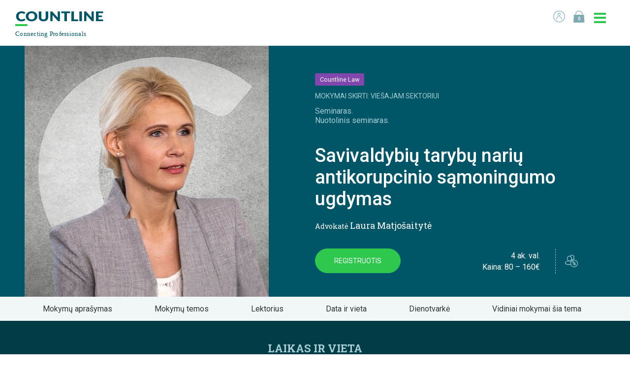

--- FILE ---
content_type: text/html; charset=UTF-8
request_url: https://www.countline.lt/renginys/savivaldybiu-tarybu-nariu-antikorupcinio-samoningumo-ugdymas/
body_size: 18053
content:
<!DOCTYPE html><html lang="lt"><head> <script type="text/javascript">
/* <![CDATA[ */
 var gform;gform||(document.addEventListener("gform_main_scripts_loaded",function(){gform.scriptsLoaded=!0}),window.addEventListener("DOMContentLoaded",function(){gform.domLoaded=!0}),gform={domLoaded:!1,scriptsLoaded:!1,initializeOnLoaded:function(o){gform.domLoaded&&gform.scriptsLoaded?o():!gform.domLoaded&&gform.scriptsLoaded?window.addEventListener("DOMContentLoaded",o):document.addEventListener("gform_main_scripts_loaded",o)},hooks:{action:{},filter:{}},addAction:function(o,n,r,t){gform.addHook("action",o,n,r,t)},addFilter:function(o,n,r,t){gform.addHook("filter",o,n,r,t)},doAction:function(o){gform.doHook("action",o,arguments)},applyFilters:function(o){return gform.doHook("filter",o,arguments)},removeAction:function(o,n){gform.removeHook("action",o,n)},removeFilter:function(o,n,r){gform.removeHook("filter",o,n,r)},addHook:function(o,n,r,t,i){null==gform.hooks[o][n]&&(gform.hooks[o][n]=[]);var e=gform.hooks[o][n];null==i&&(i=n+"_"+e.length),gform.hooks[o][n].push({tag:i,callable:r,priority:t=null==t?10:t})},doHook:function(n,o,r){var t;if(r=Array.prototype.slice.call(r,1),null!=gform.hooks[n][o]&&((o=gform.hooks[n][o]).sort(function(o,n){return o.priority-n.priority}),o.forEach(function(o){"function"!=typeof(t=o.callable)&&(t=window[t]),"action"==n?t.apply(null,r):r[0]=t.apply(null,r)})),"filter"==n)return r[0]},removeHook:function(o,n,t,i){var r;null!=gform.hooks[o][n]&&(r=(r=gform.hooks[o][n]).filter(function(o,n,r){return!!(null!=i&&i!=o.tag||null!=t&&t!=o.priority)}),gform.hooks[o][n]=r)}}); 
/* ]]> */
</script>
<meta charset="utf-8"><meta http-equiv="X-UA-Compatible" content="IE=Edge"><meta name="viewport" content="width=device-width, initial-scale=1, maximum-scale=1">  <script>(function(w,d,s,l,i){w[l]=w[l]||[];w[l].push({'gtm.start':
	new Date().getTime(),event:'gtm.js'});var f=d.getElementsByTagName(s)[0],
	j=d.createElement(s),dl=l!='dataLayer'?'&l='+l:'';j.async=true;j.src=
	'https://www.googletagmanager.com/gtm.js?id='+i+dl;f.parentNode.insertBefore(j,f);
	})(window,document,'script','dataLayer','GTM-NFW7SVQ');</script> <meta name='robots' content='index, follow, max-image-preview:large, max-snippet:-1, max-video-preview:-1' /><link media="all" href="https://www.countline.lt/wp-content/cache/autoptimize/css/autoptimize_35ece1f981c07745c0e06973fc816851.css" rel="stylesheet"><link media="only screen and (max-width: 768px)" href="https://www.countline.lt/wp-content/cache/autoptimize/css/autoptimize_645e25746732f92ab8912b8a07744c57.css" rel="stylesheet"><title>Savivaldybių tarybų narių antikorupcinio sąmoningumo ugdymas</title><meta name="description" content="Dokumentų valdymas. Dokumentu valdymo naujovės. Dokumentų valdymo pakeitimai. Dokumentai. Elektorniniai dokumentai. el dokumentai. Seminaras. Mokymai." /><link rel="canonical" href="https://www.countline.lt/renginys/savivaldybiu-tarybu-nariu-antikorupcinio-samoningumo-ugdymas/" /><meta property="og:locale" content="lt_LT" /><meta property="og:type" content="article" /><meta property="og:title" content="Savivaldybių tarybų narių antikorupcinio sąmoningumo ugdymas" /><meta property="og:description" content="Dokumentų valdymas. Dokumentu valdymo naujovės. Dokumentų valdymo pakeitimai. Dokumentai. Elektorniniai dokumentai. el dokumentai. Seminaras. Mokymai." /><meta property="og:url" content="https://www.countline.lt/renginys/savivaldybiu-tarybu-nariu-antikorupcinio-samoningumo-ugdymas/" /><meta property="og:site_name" content="COUNTLINE mokymai" /><meta property="article:publisher" content="https://www.facebook.com/countlinemokymai/" /><meta property="article:modified_time" content="2023-07-28T11:30:43+00:00" /><meta property="og:image" content="https://www.countline.lt/wp-content/uploads/2023/07/Laura-matjosaityte-web-1.jpg" /><meta property="og:image:width" content="721" /><meta property="og:image:height" content="510" /><meta property="og:image:type" content="image/jpeg" /><meta name="twitter:card" content="summary_large_image" /> <script type="application/ld+json" class="yoast-schema-graph">{"@context":"https://schema.org","@graph":[{"@type":"WebPage","@id":"https://www.countline.lt/renginys/savivaldybiu-tarybu-nariu-antikorupcinio-samoningumo-ugdymas/","url":"https://www.countline.lt/renginys/savivaldybiu-tarybu-nariu-antikorupcinio-samoningumo-ugdymas/","name":"Savivaldybių tarybų narių antikorupcinio sąmoningumo ugdymas","isPartOf":{"@id":"https://www.countline.lt/#website"},"primaryImageOfPage":{"@id":"https://www.countline.lt/renginys/savivaldybiu-tarybu-nariu-antikorupcinio-samoningumo-ugdymas/#primaryimage"},"image":{"@id":"https://www.countline.lt/renginys/savivaldybiu-tarybu-nariu-antikorupcinio-samoningumo-ugdymas/#primaryimage"},"thumbnailUrl":"https://www.countline.lt/wp-content/uploads/2023/07/Laura-matjosaityte-web-1.jpg","datePublished":"2023-07-03T08:04:04+00:00","dateModified":"2023-07-28T11:30:43+00:00","description":"Dokumentų valdymas. Dokumentu valdymo naujovės. Dokumentų valdymo pakeitimai. Dokumentai. Elektorniniai dokumentai. el dokumentai. Seminaras. Mokymai.","breadcrumb":{"@id":"https://www.countline.lt/renginys/savivaldybiu-tarybu-nariu-antikorupcinio-samoningumo-ugdymas/#breadcrumb"},"inLanguage":"lt-LT","potentialAction":[{"@type":"ReadAction","target":["https://www.countline.lt/renginys/savivaldybiu-tarybu-nariu-antikorupcinio-samoningumo-ugdymas/"]}]},{"@type":"ImageObject","inLanguage":"lt-LT","@id":"https://www.countline.lt/renginys/savivaldybiu-tarybu-nariu-antikorupcinio-samoningumo-ugdymas/#primaryimage","url":"https://www.countline.lt/wp-content/uploads/2023/07/Laura-matjosaityte-web-1.jpg","contentUrl":"https://www.countline.lt/wp-content/uploads/2023/07/Laura-matjosaityte-web-1.jpg","width":721,"height":510},{"@type":"BreadcrumbList","@id":"https://www.countline.lt/renginys/savivaldybiu-tarybu-nariu-antikorupcinio-samoningumo-ugdymas/#breadcrumb","itemListElement":[{"@type":"ListItem","position":1,"name":"Home","item":"https://www.countline.lt/"},{"@type":"ListItem","position":2,"name":"Savivaldybių tarybų narių antikorupcinio sąmoningumo ugdymas"}]},{"@type":"WebSite","@id":"https://www.countline.lt/#website","url":"https://www.countline.lt/","name":"COUNTLINE mokymai","description":"COUNTLINE organizuoja auditorinius ir vidinius mokymus įvairių sričių specialistams – nuo apskaitos ir mokesčių iki verslo augimo konsultacinių seminarų","publisher":{"@id":"https://www.countline.lt/#organization"},"potentialAction":[{"@type":"SearchAction","target":{"@type":"EntryPoint","urlTemplate":"https://www.countline.lt/?s={search_term_string}"},"query-input":"required name=search_term_string"}],"inLanguage":"lt-LT"},{"@type":"Organization","@id":"https://www.countline.lt/#organization","name":"Countline","url":"https://www.countline.lt/","logo":{"@type":"ImageObject","inLanguage":"lt-LT","@id":"https://www.countline.lt/#/schema/logo/image/","url":"https://www.countline.lt/wp-content/uploads/2024/02/01-Symbol-Positive.png","contentUrl":"https://www.countline.lt/wp-content/uploads/2024/02/01-Symbol-Positive.png","width":624,"height":709,"caption":"Countline"},"image":{"@id":"https://www.countline.lt/#/schema/logo/image/"},"sameAs":["https://www.facebook.com/countlinemokymai/","https://www.instagram.com/countline.lt/","https://www.linkedin.com/company/countline/"]}]}</script> <link rel='dns-prefetch' href='//omnisnippet1.com' /><link rel='dns-prefetch' href='//fonts.googleapis.com' /> <script type="text/javascript">window._wpemojiSettings = {"baseUrl":"https:\/\/s.w.org\/images\/core\/emoji\/14.0.0\/72x72\/","ext":".png","svgUrl":"https:\/\/s.w.org\/images\/core\/emoji\/14.0.0\/svg\/","svgExt":".svg","source":{"concatemoji":"https:\/\/www.countline.lt\/wp-includes\/js\/wp-emoji-release.min.js?ver=6.4.2"}};
/*! This file is auto-generated */
!function(i,n){var o,s,e;function c(e){try{var t={supportTests:e,timestamp:(new Date).valueOf()};sessionStorage.setItem(o,JSON.stringify(t))}catch(e){}}function p(e,t,n){e.clearRect(0,0,e.canvas.width,e.canvas.height),e.fillText(t,0,0);var t=new Uint32Array(e.getImageData(0,0,e.canvas.width,e.canvas.height).data),r=(e.clearRect(0,0,e.canvas.width,e.canvas.height),e.fillText(n,0,0),new Uint32Array(e.getImageData(0,0,e.canvas.width,e.canvas.height).data));return t.every(function(e,t){return e===r[t]})}function u(e,t,n){switch(t){case"flag":return n(e,"\ud83c\udff3\ufe0f\u200d\u26a7\ufe0f","\ud83c\udff3\ufe0f\u200b\u26a7\ufe0f")?!1:!n(e,"\ud83c\uddfa\ud83c\uddf3","\ud83c\uddfa\u200b\ud83c\uddf3")&&!n(e,"\ud83c\udff4\udb40\udc67\udb40\udc62\udb40\udc65\udb40\udc6e\udb40\udc67\udb40\udc7f","\ud83c\udff4\u200b\udb40\udc67\u200b\udb40\udc62\u200b\udb40\udc65\u200b\udb40\udc6e\u200b\udb40\udc67\u200b\udb40\udc7f");case"emoji":return!n(e,"\ud83e\udef1\ud83c\udffb\u200d\ud83e\udef2\ud83c\udfff","\ud83e\udef1\ud83c\udffb\u200b\ud83e\udef2\ud83c\udfff")}return!1}function f(e,t,n){var r="undefined"!=typeof WorkerGlobalScope&&self instanceof WorkerGlobalScope?new OffscreenCanvas(300,150):i.createElement("canvas"),a=r.getContext("2d",{willReadFrequently:!0}),o=(a.textBaseline="top",a.font="600 32px Arial",{});return e.forEach(function(e){o[e]=t(a,e,n)}),o}function t(e){var t=i.createElement("script");t.src=e,t.defer=!0,i.head.appendChild(t)}"undefined"!=typeof Promise&&(o="wpEmojiSettingsSupports",s=["flag","emoji"],n.supports={everything:!0,everythingExceptFlag:!0},e=new Promise(function(e){i.addEventListener("DOMContentLoaded",e,{once:!0})}),new Promise(function(t){var n=function(){try{var e=JSON.parse(sessionStorage.getItem(o));if("object"==typeof e&&"number"==typeof e.timestamp&&(new Date).valueOf()<e.timestamp+604800&&"object"==typeof e.supportTests)return e.supportTests}catch(e){}return null}();if(!n){if("undefined"!=typeof Worker&&"undefined"!=typeof OffscreenCanvas&&"undefined"!=typeof URL&&URL.createObjectURL&&"undefined"!=typeof Blob)try{var e="postMessage("+f.toString()+"("+[JSON.stringify(s),u.toString(),p.toString()].join(",")+"));",r=new Blob([e],{type:"text/javascript"}),a=new Worker(URL.createObjectURL(r),{name:"wpTestEmojiSupports"});return void(a.onmessage=function(e){c(n=e.data),a.terminate(),t(n)})}catch(e){}c(n=f(s,u,p))}t(n)}).then(function(e){for(var t in e)n.supports[t]=e[t],n.supports.everything=n.supports.everything&&n.supports[t],"flag"!==t&&(n.supports.everythingExceptFlag=n.supports.everythingExceptFlag&&n.supports[t]);n.supports.everythingExceptFlag=n.supports.everythingExceptFlag&&!n.supports.flag,n.DOMReady=!1,n.readyCallback=function(){n.DOMReady=!0}}).then(function(){return e}).then(function(){var e;n.supports.everything||(n.readyCallback(),(e=n.source||{}).concatemoji?t(e.concatemoji):e.wpemoji&&e.twemoji&&(t(e.twemoji),t(e.wpemoji)))}))}((window,document),window._wpemojiSettings);</script> <link rel='stylesheet' id='countline-fonts-css' href='//fonts.googleapis.com/css?family=Roboto+Slab%3A400%2C700%7CRoboto%3A400%2C500%2C700&#038;ver=6.4.2#038;display=swap&#038;subset=latin-ext' type='text/css' media='all' /><link rel='stylesheet' id='dashicons-css' href='https://www.countline.lt/wp-includes/css/dashicons.min.css?ver=6.4.2' type='text/css' media='all' /> <script type="text/javascript" src="https://www.countline.lt/wp-includes/js/jquery/jquery.min.js?ver=3.7.1" id="jquery-core-js"></script> <script type="text/javascript" id="wc-add-to-cart-js-extra">var wc_add_to_cart_params = {"ajax_url":"\/wp-admin\/admin-ajax.php","wc_ajax_url":"\/?wc-ajax=%%endpoint%%","i18n_view_cart":"Krep\u0161elis","cart_url":"https:\/\/www.countline.lt\/krepselis\/","is_cart":"","cart_redirect_after_add":"yes"};</script> <script type="text/javascript" id="woocommerce-js-extra">var woocommerce_params = {"ajax_url":"\/wp-admin\/admin-ajax.php","wc_ajax_url":"\/?wc-ajax=%%endpoint%%"};</script> <link rel="https://api.w.org/" href="https://www.countline.lt/wp-json/" /><link rel="alternate" type="application/json" href="https://www.countline.lt/wp-json/wp/v2/countline-events/140147" /><link rel="EditURI" type="application/rsd+xml" title="RSD" href="https://www.countline.lt/xmlrpc.php?rsd" /><meta name="generator" content="WordPress 6.4.2" /><meta name="generator" content="WooCommerce 8.4.0" /><link rel='shortlink' href='https://www.countline.lt/?p=140147' /><link rel="alternate" type="application/json+oembed" href="https://www.countline.lt/wp-json/oembed/1.0/embed?url=https%3A%2F%2Fwww.countline.lt%2Frenginys%2Fsavivaldybiu-tarybu-nariu-antikorupcinio-samoningumo-ugdymas%2F" /><link rel="alternate" type="text/xml+oembed" href="https://www.countline.lt/wp-json/oembed/1.0/embed?url=https%3A%2F%2Fwww.countline.lt%2Frenginys%2Fsavivaldybiu-tarybu-nariu-antikorupcinio-samoningumo-ugdymas%2F&#038;format=xml" /><meta name="omnisend-site-verification" content="64e74dd567cd7d757319b0be"/><meta name="et-api-version" content="v1"><meta name="et-api-origin" content="https://www.countline.lt"><link rel="https://theeventscalendar.com/" href="https://www.countline.lt/wp-json/tribe/tickets/v1/" /> <noscript><style>.woocommerce-product-gallery{ opacity: 1 !important; }</style></noscript><meta name="facebook-domain-verification" content="tciqf90yllsmcx74lgwcwctagj5qia" />  <script type="text/javascript">var Tawk_API=Tawk_API || {};
Tawk_API.onChatStarted = function () {
  dataLayer.push({
    event : 'chat_started' 
  });
}</script> </head><body class="countline_event-template-default single single-countline_event postid-140147 wp-custom-logo theme-countline woocommerce-no-js tribe-no-js tribe-theme-countline"> <noscript><iframe src="https://www.googletagmanager.com/ns.html?id=GTM-NFW7SVQ"
height="0" width="0" style="display:none;visibility:hidden"></iframe></noscript><div class="site"><div class="site-header" style=""><div class="h-site-block h-clearfix"> <a href="https://www.countline.lt" class="main-logo h-fl"> <img class="h-mobile-hide"    src="https://www.countline.lt/wp-content/themes/countline/assets/img/main-logo.svg"/> <img class="h-mobile-show" src="https://www.countline.lt/wp-content/themes/countline/assets/img/main-logo-mobile.svg"/> </a><div class="top-menu-container h-clearfix"><ul class="h-menu top-menu h-clearfix h-fr"><li class="h-mobile-hide"><a href="https://www.countline.lt/paskyra/"><i class="icon-user"></i></a></li><li><a href="https://www.countline.lt/krepselis/" class="woo-cart-link"><i class="icon-cart"></i><span class="cart-link__counter">0</span></a></li><li><a href="#" class="js-toggle-mobile-menu toggle-mobile-menu"><i class="icon-menu"></i><i class="icon-close"></i></a></li></ul><div class="main-menu-wrapper"><div class="main-menu-inner"><ul id="menu-main" class="main-menu"><li id="menu-item-164378" class="menu-item menu-item-type-custom menu-item-object-custom menu-item-164378"><a href="https://www.countline.lt/apie-mus">Apie mus</a><a href="#" class="js-toggle-mobile-submenu"></a></li><li id="menu-item-2742" class="menu-item menu-item-type-post_type menu-item-object-page menu-item-2742"><a href="https://www.countline.lt/lektoriai/">Lektoriai</a><a href="#" class="js-toggle-mobile-submenu"></a></li><li id="menu-item-16033" class="menu-item menu-item-type-custom menu-item-object-custom menu-item-16033"><a href="https://www.countline.lt/vidiniai-mokymai/">Vidiniai mokymai</a><a href="#" class="js-toggle-mobile-submenu"></a></li><li id="menu-item-199187" class="menu-item menu-item-type-custom menu-item-object-custom menu-item-199187"><a href="https://countline-mokymai.lt/">Vaizdo įrašų DB</a><a href="#" class="js-toggle-mobile-submenu"></a></li><li id="menu-item-18170" class="menu-item menu-item-type-post_type menu-item-object-page menu-item-18170"><a href="https://www.countline.lt/darbui-palengvinti/">Darbo palengvinimui</a><a href="#" class="js-toggle-mobile-submenu"></a></li><li id="menu-item-188369" class="menu-item menu-item-type-custom menu-item-object-custom menu-item-188369"><a href="https://www.countline.lt/naudingos-informacijos-archyvas/">Naudinga informacija</a><a href="#" class="js-toggle-mobile-submenu"></a></li><li id="menu-item-146919" class="menu-item menu-item-type-post_type menu-item-object-page menu-item-146919"><a href="https://www.countline.lt/naujienas-isgirskite-pirmieji/">Naujienų prenumerata</a><a href="#" class="js-toggle-mobile-submenu"></a></li><li id="menu-item-108205" class="menu-item menu-item-type-custom menu-item-object-custom menu-item-108205"><a href="https://www.countline.lt/?archive-page=1&#038;field=378">Kursuok</a><a href="#" class="js-toggle-mobile-submenu"></a></li><li id="menu-item-73484" class="menu-item menu-item-type-custom menu-item-object-custom menu-item-73484"><a href="https://www.countline.lt/countline-karjera/">Karjera</a><a href="#" class="js-toggle-mobile-submenu"></a></li><li id="menu-item-2739" class="menu-item menu-item-type-post_type menu-item-object-page menu-item-2739"><a href="https://www.countline.lt/kontaktai/">Kontaktai</a><a href="#" class="js-toggle-mobile-submenu"></a></li></ul><div class="h-mobile-show"><ul class="h-menu mobile-main-menu"><li> <a href="https://www.countline.lt/paskyra/" class="is-active"> <i class="icon-user"></i> Prisijungti </a></li><li> <a href="https://www.countline.lt/krepselis/" class="cart-link"><i class="icon-cart"></i><span class="cart-link__counter">0</span></a></li></ul></div></div></div></div></div></div> <script type="text/javascript">window.omnisend = window.omnisend || [];
        omnisend.push(["accountID", "64e74dd567cd7d757319b0be"]);
        omnisend.push(["track", "$pageViewed"]);
        !function(){var e=document.createElement("script");
        e.type="text/javascript",e.async=!0,
        e.src='https://omnisnippet1.com/inshop/launcher-v2.js';
        var t=document.getElementsByTagName("script")[0];
        t.parentNode.insertBefore(e,t)}();</script> <div class="site-center"><section id="block_5d91e646b5290" class="countline-block countline-block-event-intro"><div class="h-site-block"><div class="event-intro h-clearfix"><div class="event-intro__media" style="background-image: url(https://www.countline.lt/wp-content/uploads/2023/07/Laura-matjosaityte-web-1.jpg);"></div><div class="event-intro__content"><div class="event-intro__data h-clearfix"><div class="event-intro__type"> <span class="type-alt-countline-law">Countline Law</span> <br></div><div class="event-intro__org-type">Mokymai skirti: Viešajam sektoriui</div></div><div class="event-intro__info">Seminaras. <br>Nuotolinis seminaras.</div><h1 class="event-intro__title">Savivaldybių tarybų narių antikorupcinio sąmoningumo ugdymas</h1><div class="event-intro__author"><a href="https://www.countline.lt/lektorius/laura-matjosaityte/"><small>Advokatė</small> Laura Matjošaitytė</a></div><div class="skambinti"> <a href="tel:+37052639922" class="skambinti-block__phone"> <i class="icon-call"></i>Registruotis telefonu</a><div class="skambinti-block__time">Darbo dienomis: 08:00 &#8211; 17:00</div></div><div class="event-intro__controls h-clearfix"> <a href="#registracija" class="h-btn--primary h-fl slide-to-tickets" style="text-transform:uppercase; display:none;">Registruotis</a> <a href="#" class="h-btn--primary h-fl slide-to-tickets" style="text-transform:uppercase;">Registruotis</a><ul class="h-menu event-item__badges h-clearfix"><li><div class="price-duration"> 4 ak. val. <br>  
 Kaina: 80 &#8211; 160&euro;</div></li><li><div class="h-tooltip-wrapper h-tooltip-wrapper--light"> <i class="icon-group-discount"></i><div class="h-tooltip-content">Organizacijos bilietas!</div></div></li></ul></div></div></div></div></section><section id="block_5f7bfc5e2fe10" class="countline-block countline-block-quicklinks"><div class="h-site-block"><ul class="quicklinks"><li><a href="#apie-seminara" class="scroll-to">Mokymų aprašymas <span>&#9662;</span></a></li><li><a href="#temos" class="scroll-to">Mokymų temos <span>&#9662;</span></a></li><li><a href="#lektorius" class="scroll-to">Lektorius <span>&#9662;</span></a></li><li><a href="#laikas_vieta" class="scroll-to">Data ir vieta <span>&#9662;</span></a></li><li><a href="#mokymu_programa" class="scroll-to">Dienotvarkė <span>&#9662;</span></a></li><li><a href="#vidiniai_mokymai_sia_tema" class="scroll-to">Vidiniai mokymai šia tema <span>&#9662;</span></a></li></ul></div></section><section id="laikas_vieta" class="countline-block countline-block-event-children"><div class="h-site-block"><h2 class="h-section-title h-tac">Laikas ir vieta</h2><div class="event-table"></div><p class="temporary-unavailable">Mokymai jau praėjo, tačiau jei norėtumėte nepraleisti informacijos apie naujai paskelbtas datas, rekomenduojame užsisakyti šių mokymų priminimą</p>; <script type="text/javascript">var gform;gform||(document.addEventListener("gform_main_scripts_loaded",function(){gform.scriptsLoaded=!0}),window.addEventListener("DOMContentLoaded",function(){gform.domLoaded=!0}),gform={domLoaded:!1,scriptsLoaded:!1,initializeOnLoaded:function(o){gform.domLoaded&&gform.scriptsLoaded?o():!gform.domLoaded&&gform.scriptsLoaded?window.addEventListener("DOMContentLoaded",o):document.addEventListener("gform_main_scripts_loaded",o)},hooks:{action:{},filter:{}},addAction:function(o,n,r,t){gform.addHook("action",o,n,r,t)},addFilter:function(o,n,r,t){gform.addHook("filter",o,n,r,t)},doAction:function(o){gform.doHook("action",o,arguments)},applyFilters:function(o){return gform.doHook("filter",o,arguments)},removeAction:function(o,n){gform.removeHook("action",o,n)},removeFilter:function(o,n,r){gform.removeHook("filter",o,n,r)},addHook:function(o,n,r,t,i){null==gform.hooks[o][n]&&(gform.hooks[o][n]=[]);var e=gform.hooks[o][n];null==i&&(i=n+"_"+e.length),gform.hooks[o][n].push({tag:i,callable:r,priority:t=null==t?10:t})},doHook:function(n,o,r){var t;if(r=Array.prototype.slice.call(r,1),null!=gform.hooks[n][o]&&((o=gform.hooks[n][o]).sort(function(o,n){return o.priority-n.priority}),o.forEach(function(o){"function"!=typeof(t=o.callable)&&(t=window[t]),"action"==n?t.apply(null,r):r[0]=t.apply(null,r)})),"filter"==n)return r[0]},removeHook:function(o,n,t,i){var r;null!=gform.hooks[o][n]&&(r=(r=gform.hooks[o][n]).filter(function(o,n,r){return!!(null!=i&&i!=o.tag||null!=t&&t!=o.priority)}),gform.hooks[o][n]=r)}});</script> <div class='gf_browser_chrome gform_wrapper gform_legacy_markup_wrapper gform-theme--no-framework' data-form-theme='legacy' data-form-index='0' id='gform_wrapper_50' ><div class='gform_heading'><h3 class="gform_title">Užpildykite užklausos formą (Renginys pasibaigęs)</h3><p class='gform_description'></p></div><form method='post' enctype='multipart/form-data'  id='gform_50'  action='/renginys/savivaldybiu-tarybu-nariu-antikorupcinio-samoningumo-ugdymas/' data-formid='50' novalidate><div class='gform-body gform_body'><ul id='gform_fields_50' class='gform_fields top_label form_sublabel_below description_below'><li id="field_50_4" class="gfield gfield--type-text gf_left_half field_sublabel_below gfield--no-description field_description_below gfield_visibility_visible"  data-js-reload="field_50_4" ><label class='gfield_label gform-field-label' for='input_50_4'>Vardas, pavardė:</label><div class='ginput_container ginput_container_text'><input name='input_4' id='input_50_4' type='text' value='' class='medium'      aria-invalid="false"   /></div></li><li id="field_50_13" class="gfield gfield--type-text gfield--width-full gf_left_half field_sublabel_below gfield--no-description field_description_below gfield_visibility_visible"  data-js-reload="field_50_13" ><label class='gfield_label gform-field-label' for='input_50_13'>Įmonės pavadinimas:</label><div class='ginput_container ginput_container_text'><input name='input_13' id='input_50_13' type='text' value='' class='medium'      aria-invalid="false"   /></div></li><li id="field_50_14" class="gfield gfield--type-email gfield--width-full gf_right_half gfield_contains_required field_sublabel_below gfield--no-description field_description_below gfield_visibility_visible"  data-js-reload="field_50_14" ><label class='gfield_label gform-field-label' for='input_50_14'>El. paštas:<span class="gfield_required"><span class="gfield_required gfield_required_asterisk">*</span></span></label><div class='ginput_container ginput_container_email'> <input name='input_14' id='input_50_14' type='email' value='' class='medium'    aria-required="true" aria-invalid="false"  /></div></li><li id="field_50_6" class="gfield gfield--type-text gf_left_half gfield_contains_required field_sublabel_below gfield--no-description field_description_below gfield_visibility_visible"  data-js-reload="field_50_6" ><label class='gfield_label gform-field-label' for='input_50_6'>Tel. nr.:<span class="gfield_required"><span class="gfield_required gfield_required_asterisk">*</span></span></label><div class='ginput_container ginput_container_text'><input name='input_6' id='input_50_6' type='text' value='' class='medium'     aria-required="true" aria-invalid="false"   /></div></li><li id="field_50_12" class="gfield gfield--type-checkbox gfield--type-choice gfield--width-full gfield_contains_required field_sublabel_below gfield--no-description field_description_below gfield_visibility_visible"  data-js-reload="field_50_12" ><label class='gfield_label gform-field-label gfield_label_before_complex' >Privatumo politika<span class="gfield_required"><span class="gfield_required gfield_required_asterisk">*</span></span></label><div class='ginput_container ginput_container_checkbox'><ul class='gfield_checkbox' id='input_50_12'><li class='gchoice gchoice_50_12_1'> <input class='gfield-choice-input' name='input_12.1' type='checkbox'  value='sutinku su  &lt;a href=&quot;/asmens-duomenu-tvarkymo-politika/&quot; target=&quot;_blank&quot;&gt;privatumo politika&lt;/a&gt;.'  id='choice_50_12_1'   /> <label for='choice_50_12_1' id='label_50_12_1' class='gform-field-label gform-field-label--type-inline'>sutinku su <a href="/asmens-duomenu-tvarkymo-politika/" target="_blank">privatumo politika</a>.</label></li></ul></div></li><li id="field_50_10" class="gfield gfield--type-post_title field_sublabel_below gfield--no-description field_description_below gfield_visibility_hidden"  data-js-reload="field_50_10" ><div class='admin-hidden-markup'><i class='gform-icon gform-icon--hidden'></i><span>Hidden</span></div><label class='gfield_label gform-field-label' for='input_50_10'>Renginio pavadinimas</label><div class='ginput_container ginput_container_post_title'> <input name='input_10' id='input_50_10' type='text' value='Savivaldybių tarybų narių antikorupcinio sąmoningumo ugdymas' class='small'    aria-invalid="false"  /></div></li><li id="field_50_8" class="gfield gfield--type-html gfield_html gfield_html_formatted gfield_no_follows_desc field_sublabel_below gfield--no-description field_description_below gfield_visibility_visible"  data-js-reload="field_50_8" ></li></ul></div><div class='gform_footer top_label'> <input type='submit' id='gform_submit_button_50' class='gform_button button' value='Siųsti'  onclick='if(window["gf_submitting_50"]){return false;}  if( !jQuery("#gform_50")[0].checkValidity || jQuery("#gform_50")[0].checkValidity()){window["gf_submitting_50"]=true;}  ' onkeypress='if( event.keyCode == 13 ){ if(window["gf_submitting_50"]){return false;} if( !jQuery("#gform_50")[0].checkValidity || jQuery("#gform_50")[0].checkValidity()){window["gf_submitting_50"]=true;}  jQuery("#gform_50").trigger("submit",[true]); }' /> <input type='hidden' class='gform_hidden' name='is_submit_50' value='1' /> <input type='hidden' class='gform_hidden' name='gform_submit' value='50' /> <input type='hidden' class='gform_hidden' name='gform_unique_id' value='' /> <input type='hidden' class='gform_hidden' name='state_50' value='WyJbXSIsImI1ZTY2MzhlZGJhNjU2NjNiN2Q3MDUyMzM3YjkyZDliIl0=' /> <input type='hidden' class='gform_hidden' name='gform_target_page_number_50' id='gform_target_page_number_50' value='0' /> <input type='hidden' class='gform_hidden' name='gform_source_page_number_50' id='gform_source_page_number_50' value='1' /> <input type='hidden' name='gform_field_values' value='' /></div></form></div><script type="text/javascript">gform.initializeOnLoaded( function() {gformInitSpinner( 50, 'https://www.countline.lt/wp-content/plugins/gravityforms/images/spinner.svg', true );jQuery('#gform_ajax_frame_50').on('load',function(){var contents = jQuery(this).contents().find('*').html();var is_postback = contents.indexOf('GF_AJAX_POSTBACK') >= 0;if(!is_postback){return;}var form_content = jQuery(this).contents().find('#gform_wrapper_50');var is_confirmation = jQuery(this).contents().find('#gform_confirmation_wrapper_50').length > 0;var is_redirect = contents.indexOf('gformRedirect(){') >= 0;var is_form = form_content.length > 0 && ! is_redirect && ! is_confirmation;var mt = parseInt(jQuery('html').css('margin-top'), 10) + parseInt(jQuery('body').css('margin-top'), 10) + 100;if(is_form){jQuery('#gform_wrapper_50').html(form_content.html());if(form_content.hasClass('gform_validation_error')){jQuery('#gform_wrapper_50').addClass('gform_validation_error');} else {jQuery('#gform_wrapper_50').removeClass('gform_validation_error');}setTimeout( function() { /* delay the scroll by 50 milliseconds to fix a bug in chrome */  }, 50 );if(window['gformInitDatepicker']) {gformInitDatepicker();}if(window['gformInitPriceFields']) {gformInitPriceFields();}var current_page = jQuery('#gform_source_page_number_50').val();gformInitSpinner( 50, 'https://www.countline.lt/wp-content/plugins/gravityforms/images/spinner.svg', true );jQuery(document).trigger('gform_page_loaded', [50, current_page]);window['gf_submitting_50'] = false;}else if(!is_redirect){var confirmation_content = jQuery(this).contents().find('.GF_AJAX_POSTBACK').html();if(!confirmation_content){confirmation_content = contents;}setTimeout(function(){jQuery('#gform_wrapper_50').replaceWith(confirmation_content);jQuery(document).trigger('gform_confirmation_loaded', [50]);window['gf_submitting_50'] = false;wp.a11y.speak(jQuery('#gform_confirmation_message_50').text());}, 50);}else{jQuery('#gform_50').append(contents);if(window['gformRedirect']) {gformRedirect();}}jQuery(document).trigger('gform_post_render', [50, current_page]);gform.utils.trigger({ event: 'gform/postRender', native: false, data: { formId: 50, currentPage: current_page } });} );} ); 
/* ]]&gt; */</script> </div></section><section id="block_62eba86263fa8" class="countline-block countline-block-callout h-bg--dark"><div class="h-site-block h-max-width--big"><div class="callout h-notice--blue"><h2 style="text-align: center;"><span style="color: #f20f0f;">Organizacijos bilietas!</span></h2><p style="text-align: center;">Dalyvaukite mokymuose 3, o mokėkite už 2!</p></div></div></section><section id="apie-seminara" class="countline-block countline-block-content h-bg--light has-default-style"><div class="h-site-block h-max-width--full"><h2 style="text-align: center"><strong>Apie seminarą</strong></h2><p>Šiuolaikinėje visuomenėje korupcija yra viena iš didžiausių viešojo sektoriaus problemų, kurios neigiamas poveikis veikia visuomenės pasitikėjimą, ekonomikos vystymąsi ir demokratijos stabilumą.</p><p>Pastaruoju metu viešojoje erdvėje nuolat girdimi pranešimai, kad kontroliuojančios institucijos sulaukia nemažai skundų ir pradeda patikrinimus dėl savivaldybių tarybų narių išlaidų kompensavimo ir galimo piktnaudžiavimo tarnybine padėtimi. Savivaldybių tarybos yra svarbi institucija, turinti tiesioginę įtaką vietiniam valdymui, todėl jos narių antikorupcinis sąmoningumas ir kompetencija yra esminis veiksnys kovojant su korupcija ir užtikrinant skaidrumą bei etišką veiklą savivaldybėse.</p><ul><li>Kaip kurti antikorupcinę aplinką savivaldybėse?</li><li>Ką būtina žinoti apie profesinę/tarnybinę etiką ir interesų derinimą?</li><li>Koks skirtumas tarp kyšio ir dovanos?</li><li>Kaip elgtis susidūrus su korupcija?</li><li>Kaip antikorupciniu požiūriu tinkamai užtikrinti procesų kontrolę?</li><li>Kaip tinkamai užtikrinti ir įgyvendinti Pranešėjų apsaugos įstatymo reikalavimus savivaldybėse?</li><li>Kokios pasekmės gali kilti pažeidus Pranešėjų apsaugos reikalavimus?</li><li>Kokie dažniausiai pasitaikantys iššūkiai, kuriant veiksmingą pranešėjų apsaugos politiką, ir kaip juos įveikti?</li></ul><p>Šis seminaras yra skirtas visiems savivaldybių tarybų nariams, nepriklausomai nuo jų patirties ar sritis, ir yra puiki proga plėsti žinias ir gebėjimus siekiant stiprinti antikorupcinį sąmoningumą savivaldybėse. Dalyviai bus skatinami pritaikyti įgytas žinias savo kasdienėje veikloje, siekiant prisidėti prie skaidrios, etiškos ir veiksmingos savivaldybių veiklos.</p></div></section><section id="temos" class="countline-block countline-block-content h-bg--white has-default-style"><div class="h-site-block h-max-width--big"><h2 style="text-align: center">Temos</h2></div></section><section id="block_5e06138e7132b" class="countline-block countline-block-list h-bg--white has-default-style countline-block-content"><div class="h-site-block h-max-width--big"><ol><li class="has-hidden-sublist"><span class="item--title">Korupcijos samprata ir pagrindiniai korupcijos elementai. Arba kaip atpažinti korupciją? </span></li><li class="has-hidden-sublist"><span class="item--title">Valstybės politikų tarnybinės etikos nuostatos. </span></li><li class="has-hidden-sublist"><span class="item--title">Privačių interesų deklaravimas, viešųjų ir privačių interesų derinimas bei interesų konfliktų valdymas. </span></li><li class="has-hidden-sublist"><span class="item--title">Nuo dovanų galima susilaikyti: Esminės dovanų politikos gairės. </span></li><li class="has-hidden-sublist"><span class="item--title">Korupcinio pobūdžio nusikalstamos veikos ir teisės pažeidimai. </span></li><li class="has-hidden-sublist"><span class="item--title">Elgesio taisyklės susidūrus su korupcija. </span></li><li class="has-hidden-sublist"><span class="item--title">Pranešti negalima toleruoti: kada, kam ir kokia forma pranešti pastebėjus korupcinio pobūdžio nusikalstamą veiką? </span></li><li class="has-hidden-sublist"><span class="item--title">Pranešėjų apsauga. </span></li></ol></div></section><section id="lektorius" class="countline-block countline-block-content h-bg--dark has-default-style"><div class="h-site-block h-max-width--big"><h1 style="text-align: center">ŽINIOMIS DALINASI</h1></div></section><section id="block_5d92588e8217e" class="countline-block countline-block-content h-bg--dark has-alt-style"><div class="h-site-block h-max-width--big"><div class="alternative-style"><h2><strong>Laura Matjošaitytė<br /> </strong></h2><p>Advokatė, rinkimų ekspertė Laura Matjošaitytė turi daugiau nei dešimties metų patirtį rinkimų srityje. 2017-2021 m. Lietuvos Respublikos vyriausiosios rinkimų komisijos pirmininkė. Lektorė nuolat skaito pranešimus įvairiuose nacionaliniuose ir tarptautiniuose seminaruose, konferencijose, simpoziumuose, veda mokymus įvairiomis aktualiomis rinkimų temomis.</p></div></div></section><section id="block_5ea8230286a77" class="countline-block countline-block-callout h-bg--white"><div class="h-site-block h-max-width--big"><div class="callout h-notice--blue"><h2 style="text-align: center;">Tiesioginė seminaro transliacija</h2><p style="text-align: center;">Seminarai transliuojami „ZOOM“ platformoje. Užtenka turėti kompiuterį ar mobilųjį įrenginį – telefoną ar planšetę (su internetu ir garso sistema). Dalyviai, apmokėję sąskaitą, dieną prieš seminarą el. paštu gauna nuorodą ir prisijungimo instrukciją. Kilus nesklandumams, visuomet galėsite kreiptis į mūsų IT specialistus, kurie padės prisijungti prie seminaro.</p></div></div></section><section id="vidiniai_mokymai_sia_tema" class="countline-block countline-block-callout h-bg--white"><div class="h-site-block h-max-width--big"><div class="callout h-notice--blue"><h1>VIDINIAI MOKYMAI</h1><p>Organizuojame ir vedame vidinius mokymus įmonėms ir organizacijoms įvairiomis temomis. Taip pat konsultuojame individualiai. Jei domina mokymai šia ar kita tema Jūsų darbuotojams, prašome susisiekti &#8211; aptarsime Jūsų poreikius, suderinsime patogų laiką bei mokymų trukmę ir formą.</p><p>Mokymai gali vykti Jums patogioje vietoje ar nuotoliniu būdu. Esant poreikiui, Jūsų įmonei paruošime individualią mokymų programą.<br /> Susisiekite užpildydami formą, el. paštu mokymai@countline.lt arba tel. +370 5 263 9922.</p><p><a target="_self" href="https://www.countline.lt/mokymai-organizacijoje/"  class="h-tac btn btn--primary btn--small no-scroll"><strong>Susisiekti</strong> </a></p></div></div></section><section id="mokymu_programa" class="countline-block countline-block-event-details h-bg--light"><div class="h-site-block"><h3 class="h-section-title h-tac">SEMINARO INFORMACIJA</h3><div class="h-row"><div class="h-col-1-of-2"><div class="h-box"><h4>PROGRAMA</h4><table class="time-table"><tbody><tr><td> <i class="icon-clock"></i></td><td> <strong>9:00-12:15</strong></td><td> Seminaro trukmė</td></tr><tr><td> <i class="icon-check-o"></i></td><td> <strong>8:30-9:00</strong></td><td> Nuotolinė registracija</td></tr><tr><td> <i class="icon-coffee"></i></td><td> <strong>10:30-10:45</strong></td><td> Pertrauka</td></tr></tbody></table></div></div><div class="h-col-1-of-2"><div class="h-box"><h4>PAPILDOMA INFORMACIJA</h4><table class="info-table"><tbody><tr><td> <i class="icon-certification"></i></td><td> <strong>Pažymėjimas</strong><br> Kiekvienas seminaro dalyvis gauna el. pažymėjimą.</td></tr><tr><td> <i class="icon-link"></i></td><td> <strong>Mokymo medžiaga</strong><br> Kiekvienas dalyvis gauna seminaro medžiagą.</td></tr></tbody></table></div></div></div></div></section><section id="block_5d9c42bebd388" class="countline-block countline-block-event-children"><div class="h-site-block"><h2 class="h-section-title h-tac">Laikas ir vieta</h2><div class="event-table"></div><p class="temporary-unavailable">Mokymai jau praėjo, tačiau jei norėtumėte nepraleisti informacijos apie naujai paskelbtas datas, rekomenduojame užsisakyti šių mokymų priminimą</p>;<div class='gf_browser_chrome gform_wrapper gform_legacy_markup_wrapper gform-theme--no-framework' data-form-theme='legacy' data-form-index='1' id='gform_wrapper_50' ><div class='gform_heading'><h3 class="gform_title">Užpildykite užklausos formą (Renginys pasibaigęs)</h3><p class='gform_description'></p></div><form method='post' enctype='multipart/form-data'  id='gform_50'  action='/renginys/savivaldybiu-tarybu-nariu-antikorupcinio-samoningumo-ugdymas/' data-formid='50' novalidate><div class='gform-body gform_body'><ul id='gform_fields_50' class='gform_fields top_label form_sublabel_below description_below'><li id="field_50_4" class="gfield gfield--type-text gf_left_half field_sublabel_below gfield--no-description field_description_below gfield_visibility_visible"  data-js-reload="field_50_4" ><label class='gfield_label gform-field-label' for='input_50_4'>Vardas, pavardė:</label><div class='ginput_container ginput_container_text'><input name='input_4' id='input_50_4' type='text' value='' class='medium'      aria-invalid="false"   /></div></li><li id="field_50_13" class="gfield gfield--type-text gfield--width-full gf_left_half field_sublabel_below gfield--no-description field_description_below gfield_visibility_visible"  data-js-reload="field_50_13" ><label class='gfield_label gform-field-label' for='input_50_13'>Įmonės pavadinimas:</label><div class='ginput_container ginput_container_text'><input name='input_13' id='input_50_13' type='text' value='' class='medium'      aria-invalid="false"   /></div></li><li id="field_50_14" class="gfield gfield--type-email gfield--width-full gf_right_half gfield_contains_required field_sublabel_below gfield--no-description field_description_below gfield_visibility_visible"  data-js-reload="field_50_14" ><label class='gfield_label gform-field-label' for='input_50_14'>El. paštas:<span class="gfield_required"><span class="gfield_required gfield_required_asterisk">*</span></span></label><div class='ginput_container ginput_container_email'> <input name='input_14' id='input_50_14' type='email' value='' class='medium'    aria-required="true" aria-invalid="false"  /></div></li><li id="field_50_6" class="gfield gfield--type-text gf_left_half gfield_contains_required field_sublabel_below gfield--no-description field_description_below gfield_visibility_visible"  data-js-reload="field_50_6" ><label class='gfield_label gform-field-label' for='input_50_6'>Tel. nr.:<span class="gfield_required"><span class="gfield_required gfield_required_asterisk">*</span></span></label><div class='ginput_container ginput_container_text'><input name='input_6' id='input_50_6' type='text' value='' class='medium'     aria-required="true" aria-invalid="false"   /></div></li><li id="field_50_12" class="gfield gfield--type-checkbox gfield--type-choice gfield--width-full gfield_contains_required field_sublabel_below gfield--no-description field_description_below gfield_visibility_visible"  data-js-reload="field_50_12" ><label class='gfield_label gform-field-label gfield_label_before_complex' >Privatumo politika<span class="gfield_required"><span class="gfield_required gfield_required_asterisk">*</span></span></label><div class='ginput_container ginput_container_checkbox'><ul class='gfield_checkbox' id='input_50_12'><li class='gchoice gchoice_50_12_1'> <input class='gfield-choice-input' name='input_12.1' type='checkbox'  value='sutinku su  &lt;a href=&quot;/asmens-duomenu-tvarkymo-politika/&quot; target=&quot;_blank&quot;&gt;privatumo politika&lt;/a&gt;.'  id='choice_50_12_1'   /> <label for='choice_50_12_1' id='label_50_12_1' class='gform-field-label gform-field-label--type-inline'>sutinku su <a href="/asmens-duomenu-tvarkymo-politika/" target="_blank">privatumo politika</a>.</label></li></ul></div></li><li id="field_50_10" class="gfield gfield--type-post_title field_sublabel_below gfield--no-description field_description_below gfield_visibility_hidden"  data-js-reload="field_50_10" ><div class='admin-hidden-markup'><i class='gform-icon gform-icon--hidden'></i><span>Hidden</span></div><label class='gfield_label gform-field-label' for='input_50_10'>Renginio pavadinimas</label><div class='ginput_container ginput_container_post_title'> <input name='input_10' id='input_50_10' type='text' value='Savivaldybių tarybų narių antikorupcinio sąmoningumo ugdymas' class='small'    aria-invalid="false"  /></div></li><li id="field_50_8" class="gfield gfield--type-html gfield_html gfield_html_formatted gfield_no_follows_desc field_sublabel_below gfield--no-description field_description_below gfield_visibility_visible"  data-js-reload="field_50_8" ></li></ul></div><div class='gform_footer top_label'> <input type='submit' id='gform_submit_button_50' class='gform_button button' value='Siųsti'  onclick='if(window["gf_submitting_50"]){return false;}  if( !jQuery("#gform_50")[0].checkValidity || jQuery("#gform_50")[0].checkValidity()){window["gf_submitting_50"]=true;}  ' onkeypress='if( event.keyCode == 13 ){ if(window["gf_submitting_50"]){return false;} if( !jQuery("#gform_50")[0].checkValidity || jQuery("#gform_50")[0].checkValidity()){window["gf_submitting_50"]=true;}  jQuery("#gform_50").trigger("submit",[true]); }' /> <input type='hidden' class='gform_hidden' name='is_submit_50' value='1' /> <input type='hidden' class='gform_hidden' name='gform_submit' value='50' /> <input type='hidden' class='gform_hidden' name='gform_unique_id' value='' /> <input type='hidden' class='gform_hidden' name='state_50' value='WyJbXSIsImI1ZTY2MzhlZGJhNjU2NjNiN2Q3MDUyMzM3YjkyZDliIl0=' /> <input type='hidden' class='gform_hidden' name='gform_target_page_number_50' id='gform_target_page_number_50' value='0' /> <input type='hidden' class='gform_hidden' name='gform_source_page_number_50' id='gform_source_page_number_50' value='1' /> <input type='hidden' name='gform_field_values' value='' /></div></form></div><script type="text/javascript">gform.initializeOnLoaded( function() {gformInitSpinner( 50, 'https://www.countline.lt/wp-content/plugins/gravityforms/images/spinner.svg', true );jQuery('#gform_ajax_frame_50').on('load',function(){var contents = jQuery(this).contents().find('*').html();var is_postback = contents.indexOf('GF_AJAX_POSTBACK') >= 0;if(!is_postback){return;}var form_content = jQuery(this).contents().find('#gform_wrapper_50');var is_confirmation = jQuery(this).contents().find('#gform_confirmation_wrapper_50').length > 0;var is_redirect = contents.indexOf('gformRedirect(){') >= 0;var is_form = form_content.length > 0 && ! is_redirect && ! is_confirmation;var mt = parseInt(jQuery('html').css('margin-top'), 10) + parseInt(jQuery('body').css('margin-top'), 10) + 100;if(is_form){jQuery('#gform_wrapper_50').html(form_content.html());if(form_content.hasClass('gform_validation_error')){jQuery('#gform_wrapper_50').addClass('gform_validation_error');} else {jQuery('#gform_wrapper_50').removeClass('gform_validation_error');}setTimeout( function() { /* delay the scroll by 50 milliseconds to fix a bug in chrome */  }, 50 );if(window['gformInitDatepicker']) {gformInitDatepicker();}if(window['gformInitPriceFields']) {gformInitPriceFields();}var current_page = jQuery('#gform_source_page_number_50').val();gformInitSpinner( 50, 'https://www.countline.lt/wp-content/plugins/gravityforms/images/spinner.svg', true );jQuery(document).trigger('gform_page_loaded', [50, current_page]);window['gf_submitting_50'] = false;}else if(!is_redirect){var confirmation_content = jQuery(this).contents().find('.GF_AJAX_POSTBACK').html();if(!confirmation_content){confirmation_content = contents;}setTimeout(function(){jQuery('#gform_wrapper_50').replaceWith(confirmation_content);jQuery(document).trigger('gform_confirmation_loaded', [50]);window['gf_submitting_50'] = false;wp.a11y.speak(jQuery('#gform_confirmation_message_50').text());}, 50);}else{jQuery('#gform_50').append(contents);if(window['gformRedirect']) {gformRedirect();}}jQuery(document).trigger('gform_post_render', [50, current_page]);gform.utils.trigger({ event: 'gform/postRender', native: false, data: { formId: 50, currentPage: current_page } });} );} ); 
/* ]]&gt; */</script> </div></section><hr class="wp-block-separator"/></div><div class="site-footer"><div class="footer-top"><div class="h-site-block"><div class="h-row"><div class="h-col-1-of-5"><h5>Kontaktai</h5><div class="h-styled-content"><p><strong class="h-color--blue-dark">Susisiekime</strong><br /> UAB „Mokesčių srautas“<br /> Sėlių g. 33, Vilnius<br /> Pašto kodas: 08109<br /> <a href="mailto:info@countline.lt">info@countline.lt</a><br /> <a href="tel:+37052639922">+370 5 263 9922</a><br /> <a href="tel:+37052053292">+370 5 205 3292</a><br /> <a href="tel:+37052053296">+370 5 205 3296</a><br /> <a href="tel:+37052000595">+370 5 200 0595</a></p></div><ul class="h-menu social-menu h-clearfix"><li> <a href="https://www.facebook.com/countlinemokymai/"> <i class="icon-facebook"></i> </a></li><li> <a href="https://www.instagram.com/countline.lt/"> <i class="icon-instagram"></i> </a></li><li> <a href="https://www.linkedin.com/company/countline/"> <i class="icon-linkedin"></i> </a></li></ul></div><div class="h-col-3-of-5"><h5>Rekomenduojame</h5><div class="h-row"><div class="h-col-1-of-3"><ul id="menu-footer-menu1" class="h-menu footer-menu"><li id="menu-item-164379" class="menu-item menu-item-type-custom menu-item-object-custom menu-item-164379"><a href="https://www.countline.lt/apie-mus">Apie mus</a></li><li id="menu-item-3189" class="menu-item menu-item-type-custom menu-item-object-custom menu-item-3189"><a href="https://www.countline.lt/renginiai/">Mokymai</a></li><li id="menu-item-2981" class="menu-item menu-item-type-post_type menu-item-object-page menu-item-2981"><a href="https://www.countline.lt/lektoriai/">Lektoriai</a></li><li id="menu-item-3289" class="menu-item menu-item-type-post_type menu-item-object-page menu-item-3289"><a href="https://www.countline.lt/asmens-duomenu-tvarkymo-politika/">Asmens duomenų tvarkymo politika</a></li><li id="menu-item-40583" class="menu-item menu-item-type-post_type menu-item-object-page menu-item-40583"><a href="https://www.countline.lt/personal-data-processing-policy/">Personal data processing policy</a></li><li id="menu-item-26206" class="menu-item menu-item-type-custom menu-item-object-custom menu-item-26206"><a href="https://www.countline.lt/informacija-dalyvaujantiems-seminare-auditorijoje/">Informacija dalyvaujantiems seminare auditorijoje</a></li><li id="menu-item-182319" class="menu-item menu-item-type-custom menu-item-object-custom menu-item-182319"><a href="https://www.countline.lt/duk/">DUK</a></li></ul></div><div class="h-col-1-of-3"></div><div class="h-col-1-of-3"><ul id="menu-footer-menu3" class="h-menu footer-menu"><li id="menu-item-3203" class="menu-item menu-item-type-custom menu-item-object-custom menu-item-3203"><a href="https://www.countline.lt/renginiai/?org-type=private">Privačiam sektoriui</a></li><li id="menu-item-3204" class="menu-item menu-item-type-custom menu-item-object-custom menu-item-3204"><a href="https://www.countline.lt/renginiai/?org-type=public">Viešajam sektoriui</a></li><li id="menu-item-3205" class="menu-item menu-item-type-custom menu-item-object-custom menu-item-3205"><a href="https://www.countline.lt/mokymai-organizacijoje/">Vidiniai mokymai</a></li><li id="menu-item-3206" class="menu-item menu-item-type-custom menu-item-object-custom menu-item-3206"><a href="https://www.countline.lt/renginiai/?type=25">Nuotoliniai mokymai</a></li><li id="menu-item-3207" class="menu-item menu-item-type-custom menu-item-object-custom menu-item-3207"><a href="https://www.countline.lt/renginiai/?type=64">Konsultacijos</a></li></ul></div></div></div><div class="h-col-1-of-5"><h5>Naudingos nuorodos</h5><ul id="menu-footer-4" class="h-menu footer-menu"><li id="menu-item-3201" class="menu-item menu-item-type-custom menu-item-object-custom menu-item-3201"><a href="http://www.excelmokymai.lt/">Excel mokymai</a></li><li id="menu-item-3202" class="menu-item menu-item-type-custom menu-item-object-custom menu-item-3202"><a href="https://www.countline.lt/imones-vidaus-tvarkos-atsakomybiu-ir-procesu-optimizavimo-irankis/">Įmonės vidaus tvarkų šablonai</a></li><li id="menu-item-11844" class="menu-item menu-item-type-custom menu-item-object-custom menu-item-11844"><a href="https://www.countline.lt/apskaitos-politika/">Apskaitos politika</a></li><li id="menu-item-11845" class="menu-item menu-item-type-post_type menu-item-object-page menu-item-11845"><a href="https://www.countline.lt/naudinga-informacija/">Naudinga informacija</a></li><li id="menu-item-16593" class="menu-item menu-item-type-custom menu-item-object-custom menu-item-16593"><a href="https://www.countline.lt/nuotolinio-darbo-tvarka/">Nuotolinio darbo tvarka</a></li><li id="menu-item-157313" class="menu-item menu-item-type-custom menu-item-object-custom menu-item-157313"><a href="https://www.countline.lt/2026-metu-darbo-laiko-kalendorius/">2026 metų darbo laiko kalendorius</a></li><li id="menu-item-53472" class="menu-item menu-item-type-custom menu-item-object-custom menu-item-53472"><a href="https://www.countline.lt/du-skaiciuokle-2026-m/">Du skaičiuoklė 2026 m.</a></li></ul></div></div></div></div><div class="footer-middle h-bg--medium"><div class="h-site-block h-clearfix"> <a href="https://www.countline.lt" class="footer-logo"> <img src="https://www.countline.lt/wp-content/themes/countline/assets/img/footer-logo.svg" alt="Countline"> </a><div class="contacts-block h-clearfix"><div class="contacts-block__title">Skubantiems</div><div class="contacts-block__contact"> <a href="tel:+37052639922" class="contacts-block__phone"> <i class="icon-call"></i> +370 5 263 9922 </a><div class="contacts-block__time">Darbo dienomis: 08:00 - 17:00</div></div></div></div></div><div class="footer-bottom h-bg--dark"><div class="h-site-block h-clearfix"><p class="site-copyrights">© Mokesčių Srautas, Sėlių g. 33, 08109 Vilnius. Tel.: <a href="tel:+37052639922">+370 5 263 9922</a>.				Įmonės kodas: 124388313, PVM mokėtojo kodas: LT243883113, Registras: VĮ Registrų centras.</p></div></div></div></div>  <script id="tawk-script" type="text/javascript">var Tawk_API = Tawk_API || {};
var Tawk_LoadStart=new Date();
(function(){
	var s1 = document.createElement( 'script' ),s0=document.getElementsByTagName( 'script' )[0];
	s1.async = true;
	s1.src = 'https://embed.tawk.to/5d42d0d4e5ae967ef80de76c/default';
	s1.charset = 'UTF-8';
	s1.setAttribute( 'crossorigin','*' );
	s0.parentNode.insertBefore( s1, s0 );
})();</script>  <script>( function ( body ) {
			'use strict';
			body.className = body.className.replace( /\btribe-no-js\b/, 'tribe-js' );
		} )( document.body );</script> <script>var tribe_l10n_datatables = {"aria":{"sort_ascending":": activate to sort column ascending","sort_descending":": activate to sort column descending"},"length_menu":"Show _MENU_ entries","empty_table":"No data available in table","info":"Showing _START_ to _END_ of _TOTAL_ entries","info_empty":"Showing 0 to 0 of 0 entries","info_filtered":"(filtered from _MAX_ total entries)","zero_records":"No matching records found","search":"Search:","all_selected_text":"All items on this page were selected. ","select_all_link":"Select all pages","clear_selection":"Clear Selection.","pagination":{"all":"All","next":"Kitas","previous":"Previous"},"select":{"rows":{"0":"","_":": Selected %d rows","1":": Selected 1 row"}},"datepicker":{"dayNames":["Sekmadienis","Pirmadienis","Antradienis","Tre\u010diadienis","Ketvirtadienis","Penktadienis","\u0160e\u0161tadienis"],"dayNamesShort":["Sk","Pr","An","Tr","Kt","Pn","\u0160t"],"dayNamesMin":["S","Pr","A","T","K","Pn","\u0160"],"monthNames":["sausio","vasario","kovo","baland\u017eio","gegu\u017e\u0117s","bir\u017eelio","liepos","rugpj\u016b\u010dio","rugs\u0117jo","spalio","lapkri\u010dio","gruod\u017eio"],"monthNamesShort":["sausio","vasario","kovo","baland\u017eio","gegu\u017e\u0117s","bir\u017eelio","liepos","rugpj\u016b\u010dio","rugs\u0117jo","spalio","lapkri\u010dio","gruod\u017eio"],"monthNamesMin":["Sau","Vas","Kov","Bal","Geg","Bir","Lie","Rgp","Rgs","Spa","Lap","Gru"],"nextText":"Kitas","prevText":"Ankstesnis","currentText":"\u0160iandien","closeText":"\u012evykdyta","today":"\u0160iandien","clear":"Clear"},"registration_prompt":"There is unsaved attendee information. Are you sure you want to continue?"};</script> <script type="text/javascript">(function () {
			var c = document.body.className;
			c = c.replace(/woocommerce-no-js/, 'woocommerce-js');
			document.body.className = c;
		})();</script> <script type="text/javascript" id="woocommerce.js-js-extra">var omnisend_snippet_vars = {"brand_id":"64e74dd567cd7d757319b0be","plugin_version":"1.16.9","home_url":"https:\/\/www.countline.lt"};</script> <script type="text/javascript" src="https://omnisnippet1.com/platforms/woocommerce.js?brandID=64e74dd567cd7d757319b0be&amp;v=2026-01-17T18&amp;ver=1.16.9" id="woocommerce.js-js"></script> <script type="text/javascript" id="omnisend-front-script.js-js-extra">var omnisend_woo_data = {"ajax_url":"https:\/\/www.countline.lt\/wp-admin\/admin-ajax.php","nonce":"c0c52d5644"};</script> <script type="text/javascript" id="countline-js-js-extra">var countline = {"ajax_url":"https:\/\/www.countline.lt\/wp-admin\/admin-ajax.php"};</script> <script type="text/javascript" id="jquery-deparam-js-extra">var TribeTicketsPlus = {"ajaxurl":"https:\/\/www.countline.lt\/wp-admin\/admin-ajax.php","save_attendee_info_nonce":"a29d8f0472"};</script> <script type="text/javascript" id="event-tickets-rsvp-js-extra">var tribe_tickets_rsvp_strings = {"attendee":"Dalyvis %1$s"};</script> <script type="text/javascript" id="countline-gtm-events-js-extra">var clTrackingData = {"tickets":[],"cart":null};</script> <script type="text/javascript" src="https://www.countline.lt/wp-content/cache/autoptimize/js/autoptimize_single_0730971b40ad65b7a37772e9d6e7467a.js?ver=1768674097" id="countline-gtm-events-js"></script> <script type="text/javascript" id="countline-gtm-events-js-after">clTrackView('event');</script> <script type="text/javascript" src="https://www.countline.lt/wp-includes/js/dist/vendor/wp-polyfill-inert.min.js?ver=3.1.2" id="wp-polyfill-inert-js"></script> <script type="text/javascript" src="https://www.countline.lt/wp-includes/js/dist/vendor/regenerator-runtime.min.js?ver=0.14.0" id="regenerator-runtime-js"></script> <script type="text/javascript" src="https://www.countline.lt/wp-includes/js/dist/vendor/wp-polyfill.min.js?ver=3.15.0" id="wp-polyfill-js"></script> <script type="text/javascript" src="https://www.countline.lt/wp-includes/js/dist/dom-ready.min.js?ver=392bdd43726760d1f3ca" id="wp-dom-ready-js"></script> <script type="text/javascript" src="https://www.countline.lt/wp-includes/js/dist/hooks.min.js?ver=c6aec9a8d4e5a5d543a1" id="wp-hooks-js"></script> <script type="text/javascript" src="https://www.countline.lt/wp-includes/js/dist/i18n.min.js?ver=7701b0c3857f914212ef" id="wp-i18n-js"></script> <script type="text/javascript" id="wp-i18n-js-after">wp.i18n.setLocaleData( { 'text direction\u0004ltr': [ 'ltr' ] } );</script> <script type="text/javascript" id="wp-a11y-js-translations">( function( domain, translations ) {
	var localeData = translations.locale_data[ domain ] || translations.locale_data.messages;
	localeData[""].domain = domain;
	wp.i18n.setLocaleData( localeData, domain );
} )( "default", {"translation-revision-date":"2022-11-24 03:51:58+0000","generator":"GlotPress\/4.0.0-alpha.9","domain":"messages","locale_data":{"messages":{"":{"domain":"messages","plural-forms":"nplurals=3; plural=(n % 10 == 1 && (n % 100 < 11 || n % 100 > 19)) ? 0 : ((n % 10 >= 2 && n % 10 <= 9 && (n % 100 < 11 || n % 100 > 19)) ? 1 : 2);","lang":"lt"},"Notifications":["Prane\u0161imai"]}},"comment":{"reference":"wp-includes\/js\/dist\/a11y.js"}} );</script> <script type="text/javascript" src="https://www.countline.lt/wp-includes/js/dist/a11y.min.js?ver=7032343a947cfccf5608" id="wp-a11y-js"></script> <script type="text/javascript" id="gform_gravityforms-js-extra">var gform_i18n = {"datepicker":{"days":{"monday":"Mo","tuesday":"Tu","wednesday":"We","thursday":"Th","friday":"Fr","saturday":"Sa","sunday":"Su"},"months":{"january":"January","february":"February","march":"March","april":"April","may":"May","june":"June","july":"July","august":"August","september":"September","october":"October","november":"November","december":"December"},"firstDay":1,"iconText":"Select date"}};
var gf_legacy_multi = [];
var gform_gravityforms = {"strings":{"invalid_file_extension":"This type of file is not allowed. Must be one of the following:","delete_file":"Delete this file","in_progress":"in progress","file_exceeds_limit":"File exceeds size limit","illegal_extension":"This type of file is not allowed.","max_reached":"Maximum number of files reached","unknown_error":"There was a problem while saving the file on the server","currently_uploading":"Please wait for the uploading to complete","cancel":"Cancel","cancel_upload":"Cancel this upload","cancelled":"Cancelled"},"vars":{"images_url":"https:\/\/www.countline.lt\/wp-content\/plugins\/gravityforms\/images"}};
var gf_global = {"gf_currency_config":{"name":"Euro","symbol_left":"","symbol_right":"&#8364;","symbol_padding":" ","thousand_separator":".","decimal_separator":",","decimals":2,"code":"EUR"},"base_url":"https:\/\/www.countline.lt\/wp-content\/plugins\/gravityforms","number_formats":[],"spinnerUrl":"https:\/\/www.countline.lt\/wp-content\/plugins\/gravityforms\/images\/spinner.svg","version_hash":"05e71c0030ec2f30158000aa830ce969","strings":{"newRowAdded":"New row added.","rowRemoved":"Row removed","formSaved":"The form has been saved.  The content contains the link to return and complete the form."}};
var gf_global = {"gf_currency_config":{"name":"Euro","symbol_left":"","symbol_right":"&#8364;","symbol_padding":" ","thousand_separator":".","decimal_separator":",","decimals":2,"code":"EUR"},"base_url":"https:\/\/www.countline.lt\/wp-content\/plugins\/gravityforms","number_formats":[],"spinnerUrl":"https:\/\/www.countline.lt\/wp-content\/plugins\/gravityforms\/images\/spinner.svg","version_hash":"05e71c0030ec2f30158000aa830ce969","strings":{"newRowAdded":"New row added.","rowRemoved":"Row removed","formSaved":"The form has been saved.  The content contains the link to return and complete the form."}};</script> <script type="text/javascript" id="gform_gravityforms_theme-js-extra">var gform_theme_config = {"common":{"form":{"honeypot":{"version_hash":"05e71c0030ec2f30158000aa830ce969"}}},"hmr_dev":"","public_path":"https:\/\/www.countline.lt\/wp-content\/plugins\/gravityforms\/assets\/js\/dist\/"};</script> <script type="text/javascript">gform.initializeOnLoaded( function() { jQuery(document).on('gform_post_render', function(event, formId, currentPage){if(formId == 50) {} } );jQuery(document).on('gform_post_conditional_logic', function(event, formId, fields, isInit){} ) } );</script> <script type="text/javascript">gform.initializeOnLoaded( function() {jQuery(document).trigger('gform_post_render', [50, 1]);gform.utils.trigger({ event: 'gform/postRender', native: false, data: { formId: 50, currentPage: 1 } });} );</script>  <script>/*

Want to customize your button? visit our documentation page:

https://login.equalweb.com/custom-button.taf

*/
window.interdeal = {
    "sitekey": "3e4f349e55bad84599be37615bea5b24",
    "Position": "Left",
    "domains": {
        "js": "https://cdn.equalweb.com/",
        "acc": "https://access.equalweb.com/"
    },
    "Menulang": "LT",
    "btnStyle": {
        "vPosition": [
            "80%",
            "80%"
        ],
        "scale": [
            "0.5",
            "0.5"
        ],
        "color": {
            "main": "#1876c9",
            "second": "#ffffff"
        },
        "icon": {
            "outline": false,
            "type": 1,
            "shape": "circle"
        }
    }
};
/* plugin neigaliesiems */
(function(doc, head, body){
    var coreCall             = doc.createElement('script');
    coreCall.src             = interdeal.domains.js + 'core/5.1.1/accessibility.js';
    coreCall.defer           = true;
    coreCall.integrity       = 'sha512-1bB3F7pVgo0cpVCAy3ZWsOE2ifSiH/MMGyPicY8ykyCBNNScBt7UQLe/LmCIm1oloyzhqN+uUXYos96a/OuHsg==';
    coreCall.crossOrigin     = 'anonymous';
    coreCall.setAttribute('data-cfasync', true );
    body? body.appendChild(coreCall) : head.appendChild(coreCall);
})(document, document.head, document.body);</script> <script defer src="https://www.countline.lt/wp-content/cache/autoptimize/js/autoptimize_fdc4467a6affa1546433719c779c56a6.js"></script></body></html>